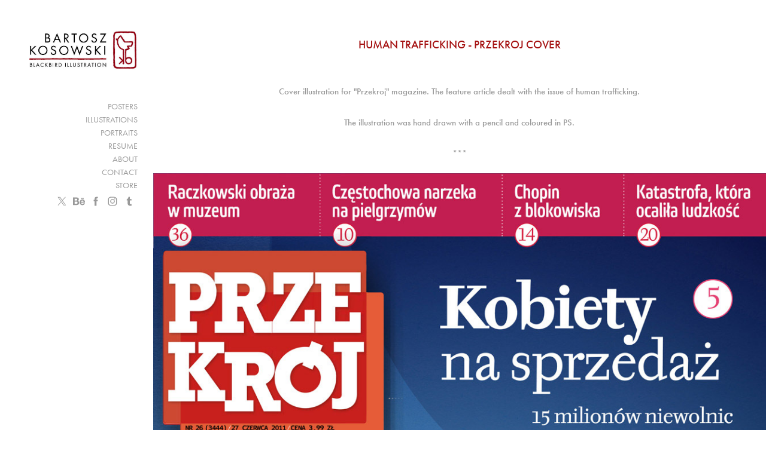

--- FILE ---
content_type: text/html; charset=utf-8
request_url: https://bartoszkosowski.com/human-trafficking-przekroj-cover
body_size: 6427
content:
<!DOCTYPE HTML>
<html lang="en-US">
<head>
  <meta charset="UTF-8" />
  <meta name="viewport" content="width=device-width, initial-scale=1" />
      <meta name="keywords"  content="Przekroj,human trafficking,shopping cart,woman,stockings,MINI" />
      <meta name="description"  content="Cover illustration for &quot;Przekroj&quot; magazine. The feature article dealt with the issue of human trafficking." />
      <meta name="twitter:card"  content="summary_large_image" />
      <meta name="twitter:site"  content="@AdobePortfolio" />
      <meta  property="og:title" content="Bartosz Kosowski - Human trafficking - Przekroj Cover" />
      <meta  property="og:description" content="Cover illustration for &quot;Przekroj&quot; magazine. The feature article dealt with the issue of human trafficking." />
      <meta  property="og:image" content="https://cdn.myportfolio.com/3a9abb7940e8826d4046f23c433fbfff/bb8d17f2bafd7a4ab64a0b658b917cf2904cb4210fb5251849f359136e4aa9d0f3ccefd0e8c251c3_car_1x1.jpg?h=4462e0b427370902559f1fd04968fd88&amp;url=aHR0cHM6Ly9taXItczMtY2RuLWNmLmJlaGFuY2UubmV0L3Byb2plY3RzL29yaWdpbmFsLzE5MzIwMjMuNTQ1MDNiYTBiYTI4My5qcGc=" />
      <link rel="icon" href="[data-uri]"  />
      <link rel="stylesheet" href="/dist/css/main.css" type="text/css" />
      <link rel="stylesheet" href="https://cdn.myportfolio.com/3a9abb7940e8826d4046f23c433fbfff/717829a48b5fad64747b7bf2f577ae731766753451.css?h=361c4fb8973801634e3eec157ab451a5" type="text/css" />
    <link rel="canonical" href="https://bartoszkosowski.com/human-trafficking-przekroj-cover" />
      <title>Bartosz Kosowski - Human trafficking - Przekroj Cover</title>
    <script type="text/javascript" src="//use.typekit.net/ik/[base64].js?cb=35f77bfb8b50944859ea3d3804e7194e7a3173fb" async onload="
    try {
      window.Typekit.load();
    } catch (e) {
      console.warn('Typekit not loaded.');
    }
    "></script>
</head>
  <body class="transition-enabled">  <div class='page-background-video page-background-video-with-panel'>
  </div>
  <div class="js-responsive-nav">
    <div class="responsive-nav has-social">
      <div class="close-responsive-click-area js-close-responsive-nav">
        <div class="close-responsive-button"></div>
      </div>
          <nav data-hover-hint="nav">
              <ul class="group">
                  <li class="gallery-title"><a href="/posters" >Posters</a></li>
              </ul>
              <ul class="group">
                  <li class="gallery-title"><a href="/illustrations" >Illustrations</a></li>
              </ul>
              <ul class="group">
                  <li class="gallery-title"><a href="/portraits" >Portraits</a></li>
              </ul>
      <div class="page-title">
        <a href="/resume" >RESUME</a>
      </div>
      <div class="page-title">
        <a href="/about" >ABOUT</a>
      </div>
      <div class="page-title">
        <a href="/contact" >CONTACT</a>
      </div>
      <div class="link-title">
        <a href="http://bartoszkosowski.bigcartel.com/" target="_blank">STORE</a>
      </div>
              <div class="social pf-nav-social" data-hover-hint="navSocialIcons">
                <ul>
                        <li>
                          <a href="http://twitter.com/BartoszKosowski" target="_blank">
                            <svg xmlns="http://www.w3.org/2000/svg" xmlns:xlink="http://www.w3.org/1999/xlink" version="1.1" x="0px" y="0px" viewBox="-8 -3 35 24" xml:space="preserve" class="icon"><path d="M10.4 7.4 16.9 0h-1.5L9.7 6.4 5.2 0H0l6.8 9.7L0 17.4h1.5l5.9-6.8 4.7 6.8h5.2l-6.9-10ZM8.3 9.8l-.7-1-5.5-7.6h2.4l4.4 6.2.7 1 5.7 8h-2.4L8.3 9.8Z"/></svg>
                          </a>
                        </li>
                        <li>
                          <a href="https://www.behance.net/BartoszKosowski" target="_blank">
                            <svg id="Layer_1" data-name="Layer 1" xmlns="http://www.w3.org/2000/svg" viewBox="0 0 30 24" class="icon"><path id="path-1" d="M18.83,14.38a2.78,2.78,0,0,0,.65,1.9,2.31,2.31,0,0,0,1.7.59,2.31,2.31,0,0,0,1.38-.41,1.79,1.79,0,0,0,.71-0.87h2.31a4.48,4.48,0,0,1-1.71,2.53,5,5,0,0,1-2.78.76,5.53,5.53,0,0,1-2-.37,4.34,4.34,0,0,1-1.55-1,4.77,4.77,0,0,1-1-1.63,6.29,6.29,0,0,1,0-4.13,4.83,4.83,0,0,1,1-1.64A4.64,4.64,0,0,1,19.09,9a4.86,4.86,0,0,1,2-.4A4.5,4.5,0,0,1,23.21,9a4.36,4.36,0,0,1,1.5,1.3,5.39,5.39,0,0,1,.84,1.86,7,7,0,0,1,.18,2.18h-6.9Zm3.67-3.24A1.94,1.94,0,0,0,21,10.6a2.26,2.26,0,0,0-1,.22,2,2,0,0,0-.66.54,1.94,1.94,0,0,0-.35.69,3.47,3.47,0,0,0-.12.65h4.29A2.75,2.75,0,0,0,22.5,11.14ZM18.29,6h5.36V7.35H18.29V6ZM13.89,17.7a4.4,4.4,0,0,1-1.51.7,6.44,6.44,0,0,1-1.73.22H4.24V5.12h6.24a7.7,7.7,0,0,1,1.73.17,3.67,3.67,0,0,1,1.33.56,2.6,2.6,0,0,1,.86,1,3.74,3.74,0,0,1,.3,1.58,3,3,0,0,1-.46,1.7,3.33,3.33,0,0,1-1.35,1.12,3.19,3.19,0,0,1,1.82,1.26,3.79,3.79,0,0,1,.59,2.17,3.79,3.79,0,0,1-.39,1.77A3.24,3.24,0,0,1,13.89,17.7ZM11.72,8.19a1.25,1.25,0,0,0-.45-0.47,1.88,1.88,0,0,0-.64-0.24,5.5,5.5,0,0,0-.76-0.05H7.16v3.16h3a2,2,0,0,0,1.28-.38A1.43,1.43,0,0,0,11.89,9,1.73,1.73,0,0,0,11.72,8.19ZM11.84,13a2.39,2.39,0,0,0-1.52-.45H7.16v3.73h3.11a3.61,3.61,0,0,0,.82-0.09A2,2,0,0,0,11.77,16a1.39,1.39,0,0,0,.47-0.54,1.85,1.85,0,0,0,.17-0.88A1.77,1.77,0,0,0,11.84,13Z"/></svg>
                          </a>
                        </li>
                        <li>
                          <a href="http://www.facebook.com/bartosz.kosowski/" target="_blank">
                            <svg xmlns="http://www.w3.org/2000/svg" xmlns:xlink="http://www.w3.org/1999/xlink" version="1.1" x="0px" y="0px" viewBox="0 0 30 24" xml:space="preserve" class="icon"><path d="M16.21 20h-3.26v-8h-1.63V9.24h1.63V7.59c0-2.25 0.92-3.59 3.53-3.59h2.17v2.76H17.3 c-1.02 0-1.08 0.39-1.08 1.11l0 1.38h2.46L18.38 12h-2.17V20z"/></svg>
                          </a>
                        </li>
                        <li>
                          <a href="http://www.instagram.com/bartoszkosowski/" target="_blank">
                            <svg version="1.1" id="Layer_1" xmlns="http://www.w3.org/2000/svg" xmlns:xlink="http://www.w3.org/1999/xlink" viewBox="0 0 30 24" style="enable-background:new 0 0 30 24;" xml:space="preserve" class="icon">
                            <g>
                              <path d="M15,5.4c2.1,0,2.4,0,3.2,0c0.8,0,1.2,0.2,1.5,0.3c0.4,0.1,0.6,0.3,0.9,0.6c0.3,0.3,0.5,0.5,0.6,0.9
                                c0.1,0.3,0.2,0.7,0.3,1.5c0,0.8,0,1.1,0,3.2s0,2.4,0,3.2c0,0.8-0.2,1.2-0.3,1.5c-0.1,0.4-0.3,0.6-0.6,0.9c-0.3,0.3-0.5,0.5-0.9,0.6
                                c-0.3,0.1-0.7,0.2-1.5,0.3c-0.8,0-1.1,0-3.2,0s-2.4,0-3.2,0c-0.8,0-1.2-0.2-1.5-0.3c-0.4-0.1-0.6-0.3-0.9-0.6
                                c-0.3-0.3-0.5-0.5-0.6-0.9c-0.1-0.3-0.2-0.7-0.3-1.5c0-0.8,0-1.1,0-3.2s0-2.4,0-3.2c0-0.8,0.2-1.2,0.3-1.5c0.1-0.4,0.3-0.6,0.6-0.9
                                c0.3-0.3,0.5-0.5,0.9-0.6c0.3-0.1,0.7-0.2,1.5-0.3C12.6,5.4,12.9,5.4,15,5.4 M15,4c-2.2,0-2.4,0-3.3,0c-0.9,0-1.4,0.2-1.9,0.4
                                c-0.5,0.2-1,0.5-1.4,0.9C7.9,5.8,7.6,6.2,7.4,6.8C7.2,7.3,7.1,7.9,7,8.7C7,9.6,7,9.8,7,12s0,2.4,0,3.3c0,0.9,0.2,1.4,0.4,1.9
                                c0.2,0.5,0.5,1,0.9,1.4c0.4,0.4,0.9,0.7,1.4,0.9c0.5,0.2,1.1,0.3,1.9,0.4c0.9,0,1.1,0,3.3,0s2.4,0,3.3,0c0.9,0,1.4-0.2,1.9-0.4
                                c0.5-0.2,1-0.5,1.4-0.9c0.4-0.4,0.7-0.9,0.9-1.4c0.2-0.5,0.3-1.1,0.4-1.9c0-0.9,0-1.1,0-3.3s0-2.4,0-3.3c0-0.9-0.2-1.4-0.4-1.9
                                c-0.2-0.5-0.5-1-0.9-1.4c-0.4-0.4-0.9-0.7-1.4-0.9c-0.5-0.2-1.1-0.3-1.9-0.4C17.4,4,17.2,4,15,4L15,4L15,4z"/>
                              <path d="M15,7.9c-2.3,0-4.1,1.8-4.1,4.1s1.8,4.1,4.1,4.1s4.1-1.8,4.1-4.1S17.3,7.9,15,7.9L15,7.9z M15,14.7c-1.5,0-2.7-1.2-2.7-2.7
                                c0-1.5,1.2-2.7,2.7-2.7s2.7,1.2,2.7,2.7C17.7,13.5,16.5,14.7,15,14.7L15,14.7z"/>
                              <path d="M20.2,7.7c0,0.5-0.4,1-1,1s-1-0.4-1-1s0.4-1,1-1S20.2,7.2,20.2,7.7L20.2,7.7z"/>
                            </g>
                            </svg>
                          </a>
                        </li>
                        <li>
                          <a href="http://bartoszkosowski.tumblr.com/" target="_blank">
                            <svg xmlns="http://www.w3.org/2000/svg" xmlns:xlink="http://www.w3.org/1999/xlink" version="1.1" id="Layer_1" viewBox="0 0 30 24" xml:space="preserve" class="icon"><path d="M18.74 16.78c-0.29 0.14-0.85 0.26-1.26 0.28c-1.25 0.03-1.49-0.9-1.5-1.58V10.5h3.14V8.08h-3.13V4 c0 0-2.25 0-2.29 0c-0.04 0-0.1 0.03-0.11 0.12c-0.13 1.25-0.7 3.43-3.08 4.31v2.07h1.58v5.23c0 1.8 1.3 4.3 4.7 4.3 c1.15-0.02 2.42-0.51 2.71-0.94L18.74 16.78z"/></svg>
                          </a>
                        </li>
                </ul>
              </div>
          </nav>
    </div>
  </div>
  <div class="site-wrap cfix js-site-wrap">
    <div class="site-container">
      <div class="site-content e2e-site-content">
        <div class="sidebar-content">
          <header class="site-header">
              <div class="logo-wrap" data-hover-hint="logo">
                    <div class="logo e2e-site-logo-text logo-image  ">
    <a href="/portraits" class="image-normal image-link">
      <img src="https://cdn.myportfolio.com/3a9abb7940e8826d4046f23c433fbfff/5020488a-824c-405a-8972-e85b11711cad_rwc_0x0x588x213x4096.jpg?h=498519b41f1d0f319c8daa5cdaaed5c6" alt="Bartosz Kosowski">
    </a>
</div>
              </div>
  <div class="hamburger-click-area js-hamburger">
    <div class="hamburger">
      <i></i>
      <i></i>
      <i></i>
    </div>
  </div>
          </header>
              <nav data-hover-hint="nav">
              <ul class="group">
                  <li class="gallery-title"><a href="/posters" >Posters</a></li>
              </ul>
              <ul class="group">
                  <li class="gallery-title"><a href="/illustrations" >Illustrations</a></li>
              </ul>
              <ul class="group">
                  <li class="gallery-title"><a href="/portraits" >Portraits</a></li>
              </ul>
      <div class="page-title">
        <a href="/resume" >RESUME</a>
      </div>
      <div class="page-title">
        <a href="/about" >ABOUT</a>
      </div>
      <div class="page-title">
        <a href="/contact" >CONTACT</a>
      </div>
      <div class="link-title">
        <a href="http://bartoszkosowski.bigcartel.com/" target="_blank">STORE</a>
      </div>
                  <div class="social pf-nav-social" data-hover-hint="navSocialIcons">
                    <ul>
                            <li>
                              <a href="http://twitter.com/BartoszKosowski" target="_blank">
                                <svg xmlns="http://www.w3.org/2000/svg" xmlns:xlink="http://www.w3.org/1999/xlink" version="1.1" x="0px" y="0px" viewBox="-8 -3 35 24" xml:space="preserve" class="icon"><path d="M10.4 7.4 16.9 0h-1.5L9.7 6.4 5.2 0H0l6.8 9.7L0 17.4h1.5l5.9-6.8 4.7 6.8h5.2l-6.9-10ZM8.3 9.8l-.7-1-5.5-7.6h2.4l4.4 6.2.7 1 5.7 8h-2.4L8.3 9.8Z"/></svg>
                              </a>
                            </li>
                            <li>
                              <a href="https://www.behance.net/BartoszKosowski" target="_blank">
                                <svg id="Layer_1" data-name="Layer 1" xmlns="http://www.w3.org/2000/svg" viewBox="0 0 30 24" class="icon"><path id="path-1" d="M18.83,14.38a2.78,2.78,0,0,0,.65,1.9,2.31,2.31,0,0,0,1.7.59,2.31,2.31,0,0,0,1.38-.41,1.79,1.79,0,0,0,.71-0.87h2.31a4.48,4.48,0,0,1-1.71,2.53,5,5,0,0,1-2.78.76,5.53,5.53,0,0,1-2-.37,4.34,4.34,0,0,1-1.55-1,4.77,4.77,0,0,1-1-1.63,6.29,6.29,0,0,1,0-4.13,4.83,4.83,0,0,1,1-1.64A4.64,4.64,0,0,1,19.09,9a4.86,4.86,0,0,1,2-.4A4.5,4.5,0,0,1,23.21,9a4.36,4.36,0,0,1,1.5,1.3,5.39,5.39,0,0,1,.84,1.86,7,7,0,0,1,.18,2.18h-6.9Zm3.67-3.24A1.94,1.94,0,0,0,21,10.6a2.26,2.26,0,0,0-1,.22,2,2,0,0,0-.66.54,1.94,1.94,0,0,0-.35.69,3.47,3.47,0,0,0-.12.65h4.29A2.75,2.75,0,0,0,22.5,11.14ZM18.29,6h5.36V7.35H18.29V6ZM13.89,17.7a4.4,4.4,0,0,1-1.51.7,6.44,6.44,0,0,1-1.73.22H4.24V5.12h6.24a7.7,7.7,0,0,1,1.73.17,3.67,3.67,0,0,1,1.33.56,2.6,2.6,0,0,1,.86,1,3.74,3.74,0,0,1,.3,1.58,3,3,0,0,1-.46,1.7,3.33,3.33,0,0,1-1.35,1.12,3.19,3.19,0,0,1,1.82,1.26,3.79,3.79,0,0,1,.59,2.17,3.79,3.79,0,0,1-.39,1.77A3.24,3.24,0,0,1,13.89,17.7ZM11.72,8.19a1.25,1.25,0,0,0-.45-0.47,1.88,1.88,0,0,0-.64-0.24,5.5,5.5,0,0,0-.76-0.05H7.16v3.16h3a2,2,0,0,0,1.28-.38A1.43,1.43,0,0,0,11.89,9,1.73,1.73,0,0,0,11.72,8.19ZM11.84,13a2.39,2.39,0,0,0-1.52-.45H7.16v3.73h3.11a3.61,3.61,0,0,0,.82-0.09A2,2,0,0,0,11.77,16a1.39,1.39,0,0,0,.47-0.54,1.85,1.85,0,0,0,.17-0.88A1.77,1.77,0,0,0,11.84,13Z"/></svg>
                              </a>
                            </li>
                            <li>
                              <a href="http://www.facebook.com/bartosz.kosowski/" target="_blank">
                                <svg xmlns="http://www.w3.org/2000/svg" xmlns:xlink="http://www.w3.org/1999/xlink" version="1.1" x="0px" y="0px" viewBox="0 0 30 24" xml:space="preserve" class="icon"><path d="M16.21 20h-3.26v-8h-1.63V9.24h1.63V7.59c0-2.25 0.92-3.59 3.53-3.59h2.17v2.76H17.3 c-1.02 0-1.08 0.39-1.08 1.11l0 1.38h2.46L18.38 12h-2.17V20z"/></svg>
                              </a>
                            </li>
                            <li>
                              <a href="http://www.instagram.com/bartoszkosowski/" target="_blank">
                                <svg version="1.1" id="Layer_1" xmlns="http://www.w3.org/2000/svg" xmlns:xlink="http://www.w3.org/1999/xlink" viewBox="0 0 30 24" style="enable-background:new 0 0 30 24;" xml:space="preserve" class="icon">
                                <g>
                                  <path d="M15,5.4c2.1,0,2.4,0,3.2,0c0.8,0,1.2,0.2,1.5,0.3c0.4,0.1,0.6,0.3,0.9,0.6c0.3,0.3,0.5,0.5,0.6,0.9
                                    c0.1,0.3,0.2,0.7,0.3,1.5c0,0.8,0,1.1,0,3.2s0,2.4,0,3.2c0,0.8-0.2,1.2-0.3,1.5c-0.1,0.4-0.3,0.6-0.6,0.9c-0.3,0.3-0.5,0.5-0.9,0.6
                                    c-0.3,0.1-0.7,0.2-1.5,0.3c-0.8,0-1.1,0-3.2,0s-2.4,0-3.2,0c-0.8,0-1.2-0.2-1.5-0.3c-0.4-0.1-0.6-0.3-0.9-0.6
                                    c-0.3-0.3-0.5-0.5-0.6-0.9c-0.1-0.3-0.2-0.7-0.3-1.5c0-0.8,0-1.1,0-3.2s0-2.4,0-3.2c0-0.8,0.2-1.2,0.3-1.5c0.1-0.4,0.3-0.6,0.6-0.9
                                    c0.3-0.3,0.5-0.5,0.9-0.6c0.3-0.1,0.7-0.2,1.5-0.3C12.6,5.4,12.9,5.4,15,5.4 M15,4c-2.2,0-2.4,0-3.3,0c-0.9,0-1.4,0.2-1.9,0.4
                                    c-0.5,0.2-1,0.5-1.4,0.9C7.9,5.8,7.6,6.2,7.4,6.8C7.2,7.3,7.1,7.9,7,8.7C7,9.6,7,9.8,7,12s0,2.4,0,3.3c0,0.9,0.2,1.4,0.4,1.9
                                    c0.2,0.5,0.5,1,0.9,1.4c0.4,0.4,0.9,0.7,1.4,0.9c0.5,0.2,1.1,0.3,1.9,0.4c0.9,0,1.1,0,3.3,0s2.4,0,3.3,0c0.9,0,1.4-0.2,1.9-0.4
                                    c0.5-0.2,1-0.5,1.4-0.9c0.4-0.4,0.7-0.9,0.9-1.4c0.2-0.5,0.3-1.1,0.4-1.9c0-0.9,0-1.1,0-3.3s0-2.4,0-3.3c0-0.9-0.2-1.4-0.4-1.9
                                    c-0.2-0.5-0.5-1-0.9-1.4c-0.4-0.4-0.9-0.7-1.4-0.9c-0.5-0.2-1.1-0.3-1.9-0.4C17.4,4,17.2,4,15,4L15,4L15,4z"/>
                                  <path d="M15,7.9c-2.3,0-4.1,1.8-4.1,4.1s1.8,4.1,4.1,4.1s4.1-1.8,4.1-4.1S17.3,7.9,15,7.9L15,7.9z M15,14.7c-1.5,0-2.7-1.2-2.7-2.7
                                    c0-1.5,1.2-2.7,2.7-2.7s2.7,1.2,2.7,2.7C17.7,13.5,16.5,14.7,15,14.7L15,14.7z"/>
                                  <path d="M20.2,7.7c0,0.5-0.4,1-1,1s-1-0.4-1-1s0.4-1,1-1S20.2,7.2,20.2,7.7L20.2,7.7z"/>
                                </g>
                                </svg>
                              </a>
                            </li>
                            <li>
                              <a href="http://bartoszkosowski.tumblr.com/" target="_blank">
                                <svg xmlns="http://www.w3.org/2000/svg" xmlns:xlink="http://www.w3.org/1999/xlink" version="1.1" id="Layer_1" viewBox="0 0 30 24" xml:space="preserve" class="icon"><path d="M18.74 16.78c-0.29 0.14-0.85 0.26-1.26 0.28c-1.25 0.03-1.49-0.9-1.5-1.58V10.5h3.14V8.08h-3.13V4 c0 0-2.25 0-2.29 0c-0.04 0-0.1 0.03-0.11 0.12c-0.13 1.25-0.7 3.43-3.08 4.31v2.07h1.58v5.23c0 1.8 1.3 4.3 4.7 4.3 c1.15-0.02 2.42-0.51 2.71-0.94L18.74 16.78z"/></svg>
                              </a>
                            </li>
                    </ul>
                  </div>
              </nav>
        </div>
        <main>
  <div class="page-container" data-context="page.page.container" data-hover-hint="pageContainer">
    <section class="page standard-modules">
        <header class="page-header content" data-context="pages" data-identity="id:p56ba62af871edf10863b0fc5d4f828e4eed9ab9181fc64ede81ec" data-hover-hint="pageHeader" data-hover-hint-id="p56ba62af871edf10863b0fc5d4f828e4eed9ab9181fc64ede81ec">
            <h1 class="title preserve-whitespace e2e-site-page-title">Human trafficking - Przekroj Cover</h1>
        </header>
      <div class="page-content js-page-content" data-context="pages" data-identity="id:p56ba62af871edf10863b0fc5d4f828e4eed9ab9181fc64ede81ec">
        <div id="project-canvas" class="js-project-modules modules content">
          <div id="project-modules">
              
              
              
              
              
              <div class="project-module module text project-module-text align-center js-project-module e2e-site-project-module-text">
  <div class="rich-text js-text-editable module-text"><div><span data-style-network="color: rgb(129, 129, 129);">Cover illustration for "Przekroj" magazine. The feature article dealt with the issue of human trafficking. <br><br>The illustration was hand drawn with a pencil and coloured in PS.<br><br>***</span></div></div>
</div>

              
              
              
              
              
              <div class="project-module module image project-module-image js-js-project-module" >

  

  
     <div class="js-lightbox" data-src="https://cdn.myportfolio.com/3a9abb7940e8826d4046f23c433fbfff/fb5705ddc09e26611c4af5e6.jpg?h=12c7c683e740647037f33dcae717cc1b">
           <img
             class="js-lazy e2e-site-project-module-image"
             src="[data-uri]"
             data-src="https://cdn.myportfolio.com/3a9abb7940e8826d4046f23c433fbfff/fb5705ddc09e26611c4af5e6_rw_1200.jpg?h=9083d4441b2c1aef1192d25a9114ab34"
             data-srcset="https://cdn.myportfolio.com/3a9abb7940e8826d4046f23c433fbfff/fb5705ddc09e26611c4af5e6_rw_600.jpg?h=4325537313ebe4f750e04c72722dac5d 600w,https://cdn.myportfolio.com/3a9abb7940e8826d4046f23c433fbfff/fb5705ddc09e26611c4af5e6_rw_1200.jpg?h=9083d4441b2c1aef1192d25a9114ab34 1071w,"
             data-sizes="(max-width: 1071px) 100vw, 1071px"
             width="1071"
             height="0"
             style="padding-bottom: 130.67%; background: rgba(0, 0, 0, 0.03)"
             
           >
     </div>
  

</div>

              
              
              
              
              
              
              
              
              
              <div class="project-module module image project-module-image js-js-project-module" >

  

  
     <div class="js-lightbox" data-src="https://cdn.myportfolio.com/3a9abb7940e8826d4046f23c433fbfff/6b4bbef5bd7d1ed452e1972c.jpg?h=445ef6bc2d119b144c2fdacd1d420ef2">
           <img
             class="js-lazy e2e-site-project-module-image"
             src="[data-uri]"
             data-src="https://cdn.myportfolio.com/3a9abb7940e8826d4046f23c433fbfff/6b4bbef5bd7d1ed452e1972c_rw_1200.jpg?h=4d6fe7f2333ebeaa740c6a6b32ff1eac"
             data-srcset="https://cdn.myportfolio.com/3a9abb7940e8826d4046f23c433fbfff/6b4bbef5bd7d1ed452e1972c_rw_600.jpg?h=c7153785b8ff7b33fb65e88426c606f2 600w,https://cdn.myportfolio.com/3a9abb7940e8826d4046f23c433fbfff/6b4bbef5bd7d1ed452e1972c_rw_1200.jpg?h=4d6fe7f2333ebeaa740c6a6b32ff1eac 1071w,"
             data-sizes="(max-width: 1071px) 100vw, 1071px"
             width="1071"
             height="0"
             style="padding-bottom: 130.67%; background: rgba(0, 0, 0, 0.03)"
             
           >
     </div>
  

</div>

              
              
              
              
              
              
              
              
              
              
              
              
              
              <div class="project-module module text project-module-text align-center js-project-module e2e-site-project-module-text">
  <div class="rich-text js-text-editable module-text"><div>Details:</div></div>
</div>

              
              
              
              
              
              <div class="project-module module image project-module-image js-js-project-module" >

  

  
     <div class="js-lightbox" data-src="https://cdn.myportfolio.com/3a9abb7940e8826d4046f23c433fbfff/1906660aad93ab94cf100dd9.jpg?h=7d15ebae79d08e8ffd4ef020fd658d0e">
           <img
             class="js-lazy e2e-site-project-module-image"
             src="[data-uri]"
             data-src="https://cdn.myportfolio.com/3a9abb7940e8826d4046f23c433fbfff/1906660aad93ab94cf100dd9_rw_1200.jpg?h=8044676ab7feeb37f53d48515a3c65e9"
             data-srcset="https://cdn.myportfolio.com/3a9abb7940e8826d4046f23c433fbfff/1906660aad93ab94cf100dd9_rw_600.jpg?h=ae97a4f957ef3cc00432fed86bfefd96 600w,https://cdn.myportfolio.com/3a9abb7940e8826d4046f23c433fbfff/1906660aad93ab94cf100dd9_rw_1200.jpg?h=8044676ab7feeb37f53d48515a3c65e9 1016w,"
             data-sizes="(max-width: 1016px) 100vw, 1016px"
             width="1016"
             height="0"
             style="padding-bottom: 196.83%; background: rgba(0, 0, 0, 0.03)"
             
           >
     </div>
  

</div>

              
              
              
              
              
              
              
              
              
              <div class="project-module module image project-module-image js-js-project-module" >

  

  
     <div class="js-lightbox" data-src="https://cdn.myportfolio.com/3a9abb7940e8826d4046f23c433fbfff/be7c74fc755624d4c0282f3d.jpg?h=df3ab6776c573a0587bc81d0d8a9fffb">
           <img
             class="js-lazy e2e-site-project-module-image"
             src="[data-uri]"
             data-src="https://cdn.myportfolio.com/3a9abb7940e8826d4046f23c433fbfff/be7c74fc755624d4c0282f3d_rw_1920.jpg?h=790df21a16f25e9d0917610a70b6b95a"
             data-srcset="https://cdn.myportfolio.com/3a9abb7940e8826d4046f23c433fbfff/be7c74fc755624d4c0282f3d_rw_600.jpg?h=aeba035cdc9efeb9cbc53e5c578fbef9 600w,https://cdn.myportfolio.com/3a9abb7940e8826d4046f23c433fbfff/be7c74fc755624d4c0282f3d_rw_1200.jpg?h=bcc70b8565894a5dcf980702363c5e71 1200w,https://cdn.myportfolio.com/3a9abb7940e8826d4046f23c433fbfff/be7c74fc755624d4c0282f3d_rw_1920.jpg?h=790df21a16f25e9d0917610a70b6b95a 1468w,"
             data-sizes="(max-width: 1468px) 100vw, 1468px"
             width="1468"
             height="0"
             style="padding-bottom: 113.5%; background: rgba(0, 0, 0, 0.03)"
             
           >
     </div>
  

</div>

              
              
              
              
              
              
              
              
              
              
              
              
              
              <div class="project-module module text project-module-text align-center js-project-module e2e-site-project-module-text">
  <div class="rich-text js-text-editable module-text"><div>Different colour versions:</div></div>
</div>

              
              
              
              
              
              <div class="project-module module image project-module-image js-js-project-module" >

  

  
     <div class="js-lightbox" data-src="https://cdn.myportfolio.com/3a9abb7940e8826d4046f23c433fbfff/83b4d3c77beb9b37e65ade3c.jpg?h=33f253c7c6b194defba3115e8675085d">
           <img
             class="js-lazy e2e-site-project-module-image"
             src="[data-uri]"
             data-src="https://cdn.myportfolio.com/3a9abb7940e8826d4046f23c433fbfff/83b4d3c77beb9b37e65ade3c_rw_1200.jpg?h=e73162d2abf84d4870b18ffd4f24322c"
             data-srcset="https://cdn.myportfolio.com/3a9abb7940e8826d4046f23c433fbfff/83b4d3c77beb9b37e65ade3c_rw_600.jpg?h=e8aabcc09d5c3654ebf070af8dc7ae95 600w,https://cdn.myportfolio.com/3a9abb7940e8826d4046f23c433fbfff/83b4d3c77beb9b37e65ade3c_rw_1200.jpg?h=e73162d2abf84d4870b18ffd4f24322c 976w,"
             data-sizes="(max-width: 976px) 100vw, 976px"
             width="976"
             height="0"
             style="padding-bottom: 143.33%; background: rgba(0, 0, 0, 0.03)"
             
           >
     </div>
  

</div>

              
              
              
              
              
              
              
              
              
              <div class="project-module module image project-module-image js-js-project-module" >

  

  
     <div class="js-lightbox" data-src="https://cdn.myportfolio.com/3a9abb7940e8826d4046f23c433fbfff/99590395b6c04b3e773425be.jpg?h=c989154d792b1c40cc071a2aec15889e">
           <img
             class="js-lazy e2e-site-project-module-image"
             src="[data-uri]"
             data-src="https://cdn.myportfolio.com/3a9abb7940e8826d4046f23c433fbfff/99590395b6c04b3e773425be_rw_1200.jpg?h=cbb89a8c12cc4f736bc66112b05b740f"
             data-srcset="https://cdn.myportfolio.com/3a9abb7940e8826d4046f23c433fbfff/99590395b6c04b3e773425be_rw_600.jpg?h=fa38b2559808ed744e1c82a0d2181210 600w,https://cdn.myportfolio.com/3a9abb7940e8826d4046f23c433fbfff/99590395b6c04b3e773425be_rw_1200.jpg?h=cbb89a8c12cc4f736bc66112b05b740f 976w,"
             data-sizes="(max-width: 976px) 100vw, 976px"
             width="976"
             height="0"
             style="padding-bottom: 143.33%; background: rgba(0, 0, 0, 0.03)"
             
           >
     </div>
  

</div>

              
              
              
              
              
              
              
              
              
              
              
              
              
              <div class="project-module module text project-module-text align-center js-project-module e2e-site-project-module-text">
  <div class="rich-text js-text-editable module-text"><div>Different concept sketches and final drawing:</div></div>
</div>

              
              
              
              
              
              <div class="project-module module image project-module-image js-js-project-module" >

  

  
     <div class="js-lightbox" data-src="https://cdn.myportfolio.com/3a9abb7940e8826d4046f23c433fbfff/2a0f25de6c319be5134396c7.jpg?h=cd8cbdac21cce430c03439381badd791">
           <img
             class="js-lazy e2e-site-project-module-image"
             src="[data-uri]"
             data-src="https://cdn.myportfolio.com/3a9abb7940e8826d4046f23c433fbfff/2a0f25de6c319be5134396c7_rw_1920.jpg?h=1a7aa39bbcb765daf9ee889e4665158e"
             data-srcset="https://cdn.myportfolio.com/3a9abb7940e8826d4046f23c433fbfff/2a0f25de6c319be5134396c7_rw_600.jpg?h=c514e70db563e9f612e42fe545121d37 600w,https://cdn.myportfolio.com/3a9abb7940e8826d4046f23c433fbfff/2a0f25de6c319be5134396c7_rw_1200.jpg?h=87a6879dc8dea7d2acb8f7fe8e17a40d 1200w,https://cdn.myportfolio.com/3a9abb7940e8826d4046f23c433fbfff/2a0f25de6c319be5134396c7_rw_1920.jpg?h=1a7aa39bbcb765daf9ee889e4665158e 1380w,"
             data-sizes="(max-width: 1380px) 100vw, 1380px"
             width="1380"
             height="0"
             style="padding-bottom: 59.67%; background: rgba(0, 0, 0, 0.03)"
             
           >
     </div>
  

</div>

              
              
              
              
              
              
              
              
              
              <div class="project-module module image project-module-image js-js-project-module" >

  

  
     <div class="js-lightbox" data-src="https://cdn.myportfolio.com/3a9abb7940e8826d4046f23c433fbfff/8bdcf1798ea538c83483724d.jpg?h=015f7ac0d15b4edde62f4031e9287f3b">
           <img
             class="js-lazy e2e-site-project-module-image"
             src="[data-uri]"
             data-src="https://cdn.myportfolio.com/3a9abb7940e8826d4046f23c433fbfff/8bdcf1798ea538c83483724d_rw_1200.jpg?h=337eb69ebe30e3ff0a82a32b26c28711"
             data-srcset="https://cdn.myportfolio.com/3a9abb7940e8826d4046f23c433fbfff/8bdcf1798ea538c83483724d_rw_600.jpg?h=664ea13aae501b908d84776ea98ebd7a 600w,https://cdn.myportfolio.com/3a9abb7940e8826d4046f23c433fbfff/8bdcf1798ea538c83483724d_rw_1200.jpg?h=337eb69ebe30e3ff0a82a32b26c28711 953w,"
             data-sizes="(max-width: 953px) 100vw, 953px"
             width="953"
             height="0"
             style="padding-bottom: 146.83%; background: rgba(0, 0, 0, 0.03)"
             
           >
     </div>
  

</div>

              
              
              
              
              
              
              
              
              
              <div class="project-module module image project-module-image js-js-project-module" >

  

  
     <div class="js-lightbox" data-src="https://cdn.myportfolio.com/3a9abb7940e8826d4046f23c433fbfff/8a152419bd81e5f1e1a0a967.jpg?h=31b7b75004c45e6f73f02abf1f2abe6b">
           <img
             class="js-lazy e2e-site-project-module-image"
             src="[data-uri]"
             data-src="https://cdn.myportfolio.com/3a9abb7940e8826d4046f23c433fbfff/8a152419bd81e5f1e1a0a967_rw_1200.jpg?h=3c00471951597feadf1be904ff1bd10f"
             data-srcset="https://cdn.myportfolio.com/3a9abb7940e8826d4046f23c433fbfff/8a152419bd81e5f1e1a0a967_rw_600.jpg?h=bdf753d92f4a1352eb26b221d238d84b 600w,https://cdn.myportfolio.com/3a9abb7940e8826d4046f23c433fbfff/8a152419bd81e5f1e1a0a967_rw_1200.jpg?h=3c00471951597feadf1be904ff1bd10f 1200w,"
             data-sizes="(max-width: 1200px) 100vw, 1200px"
             width="1200"
             height="0"
             style="padding-bottom: 71.33%; background: rgba(0, 0, 0, 0.03)"
             
           >
     </div>
  

</div>

              
              
              
              
              
              
              
              
          </div>
        </div>
      </div>
    </section>
        <section class="back-to-top" data-hover-hint="backToTop">
          <a href="#"><span class="arrow">&uarr;</span><span class="preserve-whitespace">Back to Top</span></a>
        </section>
        <a class="back-to-top-fixed js-back-to-top back-to-top-fixed-with-panel" data-hover-hint="backToTop" data-hover-hint-placement="top-start" href="#">
          <svg version="1.1" id="Layer_1" xmlns="http://www.w3.org/2000/svg" xmlns:xlink="http://www.w3.org/1999/xlink" x="0px" y="0px"
           viewBox="0 0 26 26" style="enable-background:new 0 0 26 26;" xml:space="preserve" class="icon icon-back-to-top">
          <g>
            <path d="M13.8,1.3L21.6,9c0.1,0.1,0.1,0.3,0.2,0.4c0.1,0.1,0.1,0.3,0.1,0.4s0,0.3-0.1,0.4c-0.1,0.1-0.1,0.3-0.3,0.4
              c-0.1,0.1-0.2,0.2-0.4,0.3c-0.2,0.1-0.3,0.1-0.4,0.1c-0.1,0-0.3,0-0.4-0.1c-0.2-0.1-0.3-0.2-0.4-0.3L14.2,5l0,19.1
              c0,0.2-0.1,0.3-0.1,0.5c0,0.1-0.1,0.3-0.3,0.4c-0.1,0.1-0.2,0.2-0.4,0.3c-0.1,0.1-0.3,0.1-0.5,0.1c-0.1,0-0.3,0-0.4-0.1
              c-0.1-0.1-0.3-0.1-0.4-0.3c-0.1-0.1-0.2-0.2-0.3-0.4c-0.1-0.1-0.1-0.3-0.1-0.5l0-19.1l-5.7,5.7C6,10.8,5.8,10.9,5.7,11
              c-0.1,0.1-0.3,0.1-0.4,0.1c-0.2,0-0.3,0-0.4-0.1c-0.1-0.1-0.3-0.2-0.4-0.3c-0.1-0.1-0.1-0.2-0.2-0.4C4.1,10.2,4,10.1,4.1,9.9
              c0-0.1,0-0.3,0.1-0.4c0-0.1,0.1-0.3,0.3-0.4l7.7-7.8c0.1,0,0.2-0.1,0.2-0.1c0,0,0.1-0.1,0.2-0.1c0.1,0,0.2,0,0.2-0.1
              c0.1,0,0.1,0,0.2,0c0,0,0.1,0,0.2,0c0.1,0,0.2,0,0.2,0.1c0.1,0,0.1,0.1,0.2,0.1C13.7,1.2,13.8,1.2,13.8,1.3z"/>
          </g>
          </svg>
        </a>
  </div>
              <footer class="site-footer" data-hover-hint="footer">
                <div class="footer-text">
                  All works © Bartosz Kosowski 2020.
                </div>
              </footer>
        </main>
      </div>
    </div>
  </div>
</body>
<script type="text/javascript">
  // fix for Safari's back/forward cache
  window.onpageshow = function(e) {
    if (e.persisted) { window.location.reload(); }
  };
</script>
  <script type="text/javascript">var __config__ = {"page_id":"p56ba62af871edf10863b0fc5d4f828e4eed9ab9181fc64ede81ec","theme":{"name":"jackie"},"pageTransition":true,"linkTransition":true,"disableDownload":false,"localizedValidationMessages":{"required":"This field is required","Email":"This field must be a valid email address"},"lightbox":{"enabled":false},"cookie_banner":{"enabled":false}};</script>
  <script type="text/javascript" src="/site/translations?cb=35f77bfb8b50944859ea3d3804e7194e7a3173fb"></script>
  <script type="text/javascript" src="/dist/js/main.js?cb=35f77bfb8b50944859ea3d3804e7194e7a3173fb"></script>
</html>
